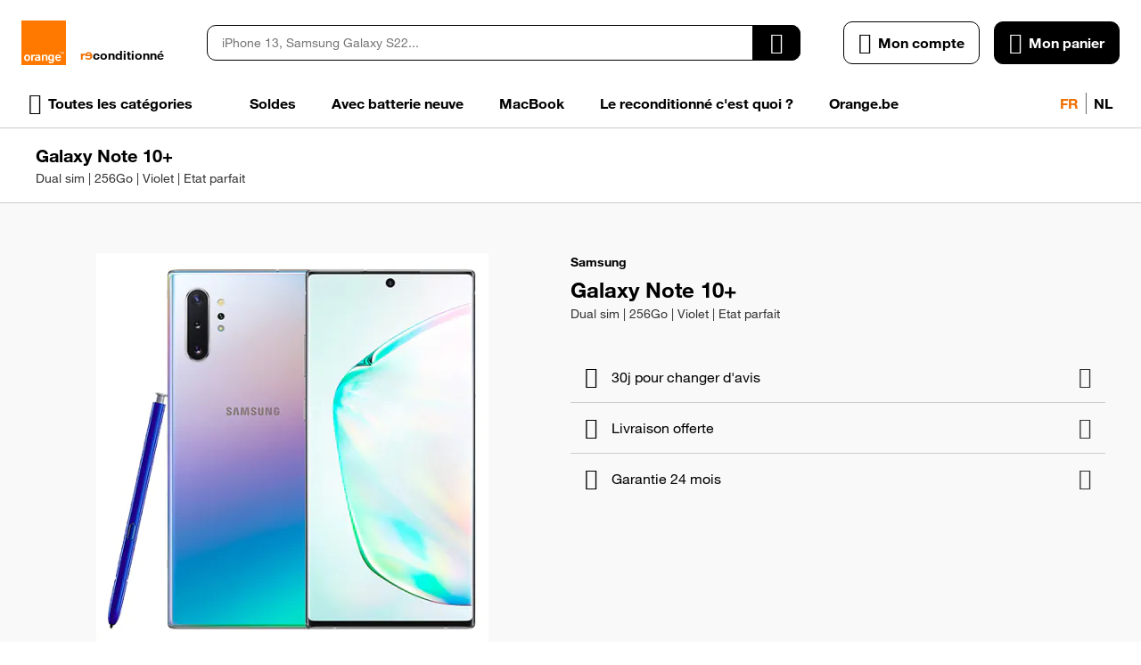

--- FILE ---
content_type: application/javascript
request_url: https://d28wl3o9prygk.cloudfront.net/static/version0.0.0.70/frontend/EShopGen/orange/fr_BE/Swissup_Breeze/bundles/2/refurb.min.js
body_size: 3177
content:
define(['jquery','ko','domReady!'],function($,ko){let refurb=window.refurbConfig;let currentProductId=parseInt($('#product_addtocart_form [name="product"]').val());refurb.currentProductId=ko.observable(currentProductId);refurb.currentProduct=ko.computed(function(){return refurb.products[refurb.currentProductId()]||{};});refurb.attributes.forEach(function(attribute){attribute.options.forEach(function(option){option.isCurrent=ko.computed(function(){return option.products[refurb.currentProductId()]===refurb.currentProductId();});option.product=ko.computed(function(){return refurb.products[option.products[refurb.currentProductId()]]||{};});});attribute.isVisible=ko.computed(function(){let isVisible=false;attribute.options.forEach(function(option){isVisible=isVisible||option.products[refurb.currentProductId()]===refurb.currentProductId();});return isVisible;});if(attribute.isCPO){attribute.currentOption=ko.computed(function(){return attribute.options.find((option)=>{return option.products[refurb.currentProductId()]===refurb.currentProductId();});});attribute.oppositeOption=ko.computed(function(){return attribute.options.find((option)=>{return option.products[refurb.currentProductId()]!==refurb.currentProductId();});});attribute.yesOption=attribute.options.find((option)=>option.id);}});refurb.discounts.forEach(function(discount){discount.price=refurb.products[discount.productId].price;discount.oldPrice=refurb.products[discount.productId].oldPrice;discount.url=refurb.products[discount.productId].url;});if($.breezemap){$.breezemap['Magento_Catalog/js/model/refurb']=refurb;}
return refurb;});define(['jquery','ko','uiComponent','Magento_Catalog/js/model/refurb','Magento_Catalog/js/price-utils'],function($,ko,Component,refurb,priceUtils){'use strict';return Component.extend({component:'Magento_Catalog/js/view/refurb/block',refurb:refurb,currentProductId:refurb.currentProductId,currentProduct:refurb.currentProduct,getFormattedPrice:function(price){return priceUtils.formatPrice(price,this.refurb.priceFormat);},getDiscountPrice:function(price,oldPrice){let discountPrice=price-oldPrice;let discountFormat=discountPrice%1===0?$.extend({},this.refurb.priceFormat,{requiredPrecision:0}):this.refurb.priceFormat;return'- '+priceUtils.formatPrice(Math.abs(discountPrice),discountFormat);}});});define(['jquery','ko','Magento_Catalog/js/view/refurb/block'],function($,ko,Component){'use strict';return Component.extend({component:'Magento_Catalog/js/view/refurb/header/addtocart',options:{template:'Magento_Catalog/product/view/refurb/onepage/header/addtocart',originalButton:'.product-shop .action.primary'},initialize:function(){this._super();this.isVisible=ko.observable(false);$(document).on('scroll',()=>{let originalButtonEl=$(this.originalButton);if(!originalButtonEl.length){return;}
let windowTop=parseInt($(window).scrollTop());let originalButtonTop=parseInt(originalButtonEl.offset().top);if(windowTop>originalButtonTop){this.isVisible(true);}else{this.isVisible(false);}});},onClick:function(){$(this.originalButton).get(0).click();}});});define(['jquery','ko','Magento_Catalog/js/view/refurb/block','mage/translate'],function($,ko,Component,$t){'use strict';return Component.extend({component:'Magento_Catalog/js/view/refurb/etiquette',defaults:{template:'Magento_Catalog/product/view/refurb/onepage/etiquette'},getEtiquette:function(){if(!this.currentProduct().isInStock){return{code:'oos',label:$t('Épuisé')};}else if(this.currentProduct().oldPrice){return{code:'offer',label:$t('Promotion')}}else if(this.currentProduct().isCPO){return{code:'cpo',label:this.refurb.cpoTag}}else if(this.currentProduct().pastille){return{code:'pastille',label:this.currentProduct().pastille}}
return false;}});});define(['jquery','ko','Magento_Catalog/js/view/refurb/block','mage/template'],function($,ko,Component,mageTemplate){'use strict';return Component.extend({component:'Magento_Catalog/js/view/refurb/gallery',defaults:{template:'Magento_Catalog/product/view/refurb/onepage/gallery'},initialize:function(){this._super();this.currentSlide=ko.observable(0);this.currentSlideZoom=ko.observable(0);},afterRender:function(){$('[data-role="product-gallery-placeholder"]').remove();this.swiper=new Swiper($('[data-role="product-gallery-main"]')[0],{loop:true,effect:'fade',fadeEffect:{crossFade:true}});this.swiper.on('slideChange',()=>{this.currentSlide(parseInt(this.swiper.realIndex));});this.currentProduct.subscribe(()=>{this.updateSlides();});this.updateSlides();let swiperZoomEl=$('[data-role="product-gallery-zoom"]');swiperZoomEl.closest('[data-modal-id]').one('modal:opened',()=>{this.swiperZoom=new Swiper(swiperZoomEl[0],{loop:true,effect:'fade',fadeEffect:{crossFade:true}});this.swiperZoom.on('slideChange',()=>{this.currentSlideZoom(parseInt(this.swiperZoom.realIndex));});this.currentProduct.subscribe(()=>{this.updateSlidesZoom();});this.updateSlidesZoom();this.currentSlide.subscribe((currentSlide)=>{this.swiperZoom.slideToLoop(currentSlide);});this.swiperZoom.slideToLoop(this.currentSlide());});},hasImages:function(){return this.currentProduct().media_gallery&&this.currentProduct().media_gallery.length;},changeSlide:function(index){this.swiper.slideToLoop(parseInt(index));},changeSlideZoom:function(index){this.swiperZoom.slideToLoop(parseInt(index));},updateSlides:function(){let template=mageTemplate('<div class="swiper-slide">'+'<a href="#" data-action="gallery">'+'<img class="product-gallery-img" src="<%- url %>" width="<%- width %>" height="<%- height %>" alt="<%- alt %>" title="<%- title %>" />'+'<% if (isReseau5G) { %>'+'<img class="product-reseau" src="'+this.getMediaUrl('Magento_Catalog/images/5g.svg')+'" alt="5G" />'+'<% } %>'+'<% if (isCPO) { %>'+'<img class="product-cpo" src="<%- cpoLogo %>" alt="" />'+'<% } %>'+'</a>'+'</div>');this.swiper.removeAllSlides();if(this.hasImages()){$.each(this.currentProduct().media_gallery,(index,image)=>{this.swiper.addSlide(index,template({url:image.medium_image_url,width:this.refurb.galleryConfig.medium_image_width,height:this.refurb.galleryConfig.medium_image_height,alt:this.getImageAlt(image,index),title:image.label,isReseau5G:this.currentProduct().isReseau5G,isCPO:this.currentProduct().isCPO,cpoLogo:this.refurb.cpoLogo}));});}},updateSlidesZoom:function(){let template=mageTemplate('<div class="swiper-slide">'+'<img src="<%- url %>" width="<%- width %>" height="<%- height %>" alt="<%- alt %>" title="<%- title %>" />'+'</div>');this.swiperZoom.removeAllSlides();if(this.hasImages()){$.each(this.currentProduct().media_gallery,(index,image)=>{this.swiperZoom.addSlide(index,template({url:image.large_image_url,width:this.refurb.galleryConfig.large_image_width,height:this.refurb.galleryConfig.large_image_height,alt:this.getImageAlt(image,index),title:image.label}));});}},getImageAlt:function(image,index){return image.label||this.currentProduct().name+' - '+(index+1);},getMainImage:function(imageId){let mainImage=this.refurb.galleryConfig.placeholder;if(this.hasImages()){$.each(this.currentProduct().media_gallery,function(index,image){if(image.isMain){mainImage=image[imageId];}});}
return mainImage;},getMediaUrl:function(path){return window.VIEW_URL+'/'+path;}});});define(['jquery','ko','Magento_Catalog/js/view/refurb/block','mage/translate'],function($,ko,Component,$t){'use strict';return Component.extend({component:'Magento_Catalog/js/view/refurb/switcher',defaults:{template:'Magento_Catalog/product/view/refurb/onepage/switcher'},initialize:function(){this._super();this.refurb.attributes.forEach(function(attribute){attribute.class=ko.observableArray(!attribute.isVisible()?['before-hidden','hidden']:[]);attribute.isVisible.subscribe(function(isVisible){clearTimeout(attribute.timeout);if(!isVisible){attribute.class.push('before-hidden');attribute.timeout=setTimeout(function(){attribute.class.push('hidden');},400);}else{attribute.class.remove('hidden');attribute.timeout=setTimeout(function(){attribute.class.remove('before-hidden');},42);}});});history.replaceState({currentProductId:this.currentProductId()},'',window.location.href);window.onpopstate=(e)=>{if(e.state&&e.state.currentProductId){this.currentProductId(e.state.currentProductId);}}
this.currentProduct.subscribe((currentProduct)=>{$('.breadcrumbs .product strong').html(currentProduct.name);});},isAttributeAvailable:function(attribute){switch(true){case attribute.isVariant:return true;default:return attribute.options.length>1;}},getAttributeLabel:function(att){let label=att.label;if(att.isSwatch){att.options.forEach((opt)=>{if(opt.isCurrent()){label+=' : '+opt.label;}});}
return label;},getOosOptionLabel:function(option){return option.product().isEndOfSales?$t('Fin de stock'):$t('Épuisé');},switchOption:function(product){if(product.productId){this.currentProductId(product.productId);history.pushState({currentProductId:this.currentProductId()},'',product.url);}}});});define(['jquery','ko','Magento_Catalog/js/view/refurb/block','mage/url','js/responsive'],function($,ko,Component,urlBuilder,responsive){'use strict';return Component.extend({component:'Magento_Catalog/js/view/refurb/addtocart',defaults:{template:'Magento_Catalog/product/view/refurb/onepage/addtocart'},buttonClicked:false,customOptions:{},initialize:function(){this._super();$(document).on('ajax:addToCart',(e,eventData)=>{if(eventData.response.backUrl&&eventData.response.backUrl===window.location.href.split(/[?#]/)[0]){return;}
if(!this.currentProduct().hasOptions||(this.refurb.skipCustomOptionsOnMobile&&responsive.isSmall())||!$('#product-options-wrapper .show-in-pop-in').length){self.location=urlBuilder.build('checkout/cart');return;}
let customOptionsEl=$('#product-options-wrapper');customOptionsEl.optionsPopIn('setItemId',$.cookie('last_added_item_id'));customOptionsEl.optionsPopIn('open');});},onClick:function(){if(this.currentProduct().hasOptions&&$('#product-options-wrapper').data('product-id')!==this.currentProductId()){this.loadCustomOptions();return false;}
return true;},loadCustomOptions:function(){if(this.currentProductId()in this.customOptions){this.renderCustomOptions();this.addToCart();}else{$.ajax({url:urlBuilder.build('catalog/ajax/customOptions'),data:{product_id:this.currentProductId()},dataType:'json',beforeSend:()=>{$('body').trigger('processStart');},success:(response)=>{$('body').trigger('processStop');this.customOptions[this.currentProductId()]=response.html;this.renderCustomOptions();this.addToCart();}});}},renderCustomOptions:function(){$('#product-options-wrapper').replaceWith(this.customOptions[this.currentProductId()]);$('#product-options-wrapper').trigger('contentUpdated');$('#product-options-wrapper').applyBindings();},addToCart:function(){$('#product-addtocart-button').trigger('click');}});});define(['jquery','ko','Magento_Catalog/js/view/refurb/block'],function($,ko,Component){'use strict';return Component.extend({component:'Walkwizus_OutOfStockNotify/js/view/refurb/oos',initialize:function(){this._super();this.checkedOptions=ko.observableArray([]);this.countOutOfStock=ko.observable(1);this.countInStock=ko.observable(0);this.productIds=ko.observableArray([this.currentProductId()]);$.each(this.refurb.attributes,(index,attribute)=>{if(attribute.isDropdown){attribute.isCollapsed=ko.observable(true);$.each(attribute.options,(index,option)=>{if(option.isCurrent()){this.checkedOptions.push(option.id);}});}});this.currentProductId.subscribe(()=>{$.each(this.refurb.attributes,(index,attribute)=>{if(attribute.isDropdown){if(attribute.isCollapsed()){$.each(attribute.options,(index,option)=>{if(option.isCurrent()){if(this.checkedOptions.indexOf(option.id)===-1){this.checkedOptions.push(option.id);}}else{if(this.checkedOptions.indexOf(option.id)!==-1){this.checkedOptions.remove(option.id);}}});}}});});this.checkedOptions.subscribe((checked)=>{this.countOutOfStock(0);this.countInStock(0);this.productIds([]);$.each(this.refurb.oos,(key,combination)=>{let combinationSelected=true;key.split('-').forEach((optionId)=>{combinationSelected=combinationSelected&&checked.indexOf(parseInt(optionId))!==-1;});if(combinationSelected){if(combination.isOutOfStock){this.countOutOfStock(this.countOutOfStock()+1);this.productIds.push(combination.products[0]);}else{this.countInStock(this.countInStock()+1);}}});});}});});define([],function(){'use strict';let result=function hasWebP(){var elem=document.createElement('canvas');if(!!(elem.getContext&&elem.getContext('2d'))){return elem.toDataURL('image/webp').indexOf('data:image/webp')===0;}
return false;}
result.component='Yireo_Webp2/js/has-webp';return result;});define(['jquery','Yireo_Webp2/js/has-webp'],function($,hasWebP){if($.breezemap){if(hasWebP()){let refurb=$.breezemap['Magento_Catalog/js/model/refurb']||{};$.each(refurb.products,function(productId,product){$.each(product.media_gallery,function(index,image){image.small_image_url=image.small_image_url_webp||image.small_image_url;image.medium_image_url=image.medium_image_url_webp||image.medium_image_url;image.large_image_url=image.large_image_url_webp||image.large_image_url;});});}}});

--- FILE ---
content_type: image/svg+xml
request_url: https://d28wl3o9prygk.cloudfront.net/static/version0.0.0.70/frontend/EShopGen/orange/fr_BE/images/logo.svg
body_size: 1309
content:
<svg width="50" height="50" viewBox="0 0 50 50" fill="none" xmlns="http://www.w3.org/2000/svg">
<g clip-path="url(#clip0_4726_31187)">
<path d="M50 0H0V50H50V0Z" fill="#FF7900"/>
<path d="M19.3586 44.7055C18.6802 45.1561 17.8817 45.3952 17.0655 45.3922C15.7673 45.3922 15 44.5338 15 43.3846C15 41.8377 16.4323 41.0178 19.3833 40.6867V40.3031C19.3833 39.8003 18.9988 39.5095 18.2897 39.5095C17.9643 39.5004 17.6413 39.5675 17.3468 39.7053C17.0523 39.8432 16.7946 40.048 16.5946 40.3031L15.3598 39.6023C16.009 38.7019 16.9979 38.2523 18.3267 38.2534C20.1401 38.2534 21.149 39.033 21.149 40.3031C21.149 40.3031 21.149 45.2993 21.149 45.3133H19.5262L19.3586 44.7055ZM16.7921 43.2514C16.7921 43.7157 17.0867 44.1501 17.6177 44.1501C18.1945 44.1501 18.7536 43.9119 19.3145 43.4214V41.7851C17.6035 42.0006 16.7921 42.4368 16.7921 43.2549V43.2514Z" fill="white"/>
<path d="M23 38.595L24.5152 38.3866L24.681 39.2064C25.5365 38.5845 26.2156 38.2534 27.0711 38.2534C28.5034 38.2534 29.2407 39.0085 29.2407 40.5028V45.3151H27.4116V40.8199C27.4116 39.9737 27.1893 39.5936 26.5296 39.5936C25.9828 39.5936 25.4377 39.8441 24.8168 40.3609V45.3186H23V38.595Z" fill="white"/>
<path d="M41.2756 45.4465C39.2242 45.4465 38 44.1378 38 41.864C38 39.5901 39.2347 38.2534 41.2456 38.2534C43.2565 38.2534 44.4471 39.5235 44.4471 41.7711C44.4471 41.8902 44.433 42.0094 44.433 42.1215H39.7992C39.8133 43.4301 40.3601 44.0905 41.4379 44.0905C42.1311 44.0905 42.5879 43.8137 43.0166 43.2146L44.3589 43.9539C43.768 44.9314 42.7061 45.4465 41.2756 45.4465ZM42.6479 40.9512C42.6479 40.0263 42.1187 39.4832 41.2456 39.4832C40.4201 39.4832 39.9033 40.0088 39.8345 40.9512H42.6479Z" fill="white"/>
<path d="M6.44317 45.5428C4.63162 45.5428 3 44.3971 3 41.8955C3 39.3939 4.63162 38.2534 6.44317 38.2534C8.25471 38.2534 9.88634 39.4009 9.88634 41.9007C9.88634 44.4006 8.25295 45.5428 6.44317 45.5428ZM6.44317 39.7863C5.07613 39.7863 4.82213 41.0126 4.82213 41.8885C4.82213 42.7644 5.07613 43.9994 6.44317 43.9994C7.8102 43.9994 8.06421 42.7732 8.06421 41.8885C8.06421 41.0038 7.8102 39.7863 6.44317 39.7863Z" fill="white"/>
<path d="M11 38.3958H12.741V39.2087C12.9778 38.9278 13.2702 38.6981 13.6 38.5339C13.9298 38.3696 14.29 38.2744 14.6584 38.2539C14.7374 38.2519 14.8164 38.256 14.8947 38.2662V39.9725H14.8065C14.0092 39.9725 13.1379 40.0951 12.8662 40.71V45.3068H11V38.3958Z" fill="white"/>
<path d="M33.2227 43.8313C34.6126 43.8208 34.7291 42.4175 34.7291 41.4996C34.7291 40.4204 34.1999 39.541 33.2103 39.541C32.5524 39.541 31.8186 40.0175 31.8186 41.5749C31.8186 42.4298 31.8786 43.84 33.2227 43.8313ZM36.4895 38.3796V44.9227C36.4895 46.0789 36.4013 47.9796 33.0833 48.0006C31.7163 48.0006 30.448 47.4663 30.194 46.2786L32.002 45.9895C32.0779 46.3294 32.286 46.6692 33.3109 46.6692C34.2616 46.6692 34.722 46.2173 34.722 45.1364V44.3323L34.6973 44.3078C34.4063 44.8228 33.9635 45.3133 32.8999 45.3133C31.2788 45.3133 30 44.1956 30 41.8587C30 39.548 31.3176 38.2552 32.7976 38.2534C34.1858 38.2534 34.7008 38.8788 34.819 39.2099H34.7979L34.9478 38.3831L36.4895 38.3796Z" fill="white"/>
<path d="M44.8204 35.5787H44.1007V37.5583H43.7197V35.5787H43V35.2739H44.8204V35.5787ZM47.819 37.5583H47.4398V35.6506H47.4274L46.6742 37.5583H46.4344L45.6812 35.6506H45.6706V37.5583H45.2913V35.2809H45.877L46.5631 37.0153L47.2387 35.2809H47.819V37.5583Z" fill="white"/>
</g>
<defs>
<clipPath id="clip0_4726_31187">
<rect width="50" height="50" fill="white"/>
</clipPath>
</defs>
</svg>
